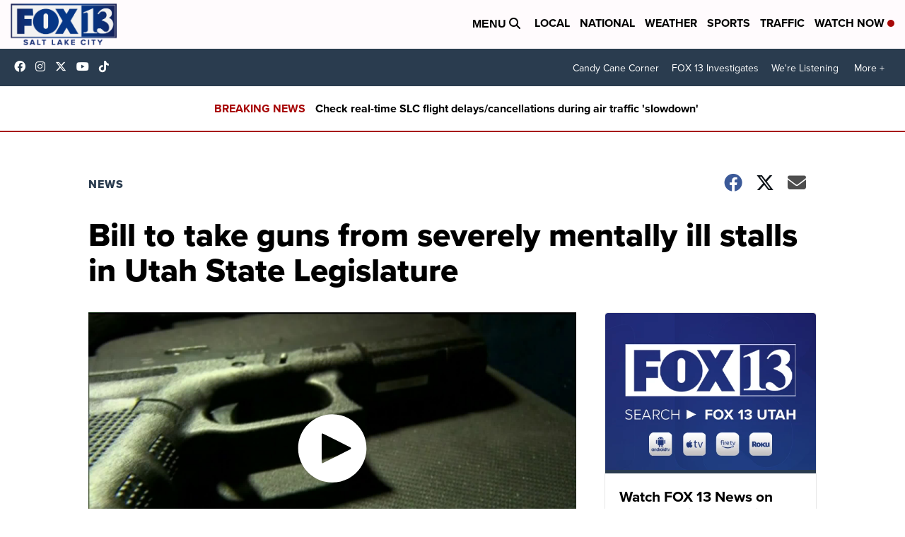

--- FILE ---
content_type: application/javascript; charset=utf-8
request_url: https://fundingchoicesmessages.google.com/f/AGSKWxVr52BvJIp61l_M3dMxljnUHdT9F6pynyEOGgHxFdFMILGKwo7t7MPzLdvufycA8PpPAjIHuOdyeII5pwGlne0zyG5Y9BrO31LI8VXI5B1WHWei6Nt9lHOIg1Tz49xADeCJIecBv7l2cC-1QVRLgNDLj3Db1l_CGKAFaAEfT6sj4BD_q1qutwfwsG1t/__sponsor_logic./swfbin/ad-/custom11x5ad._720x90_/pagead/osd.
body_size: -1282
content:
window['5466d7ac-590c-4ac2-b8c2-85f66fb1ec6f'] = true;